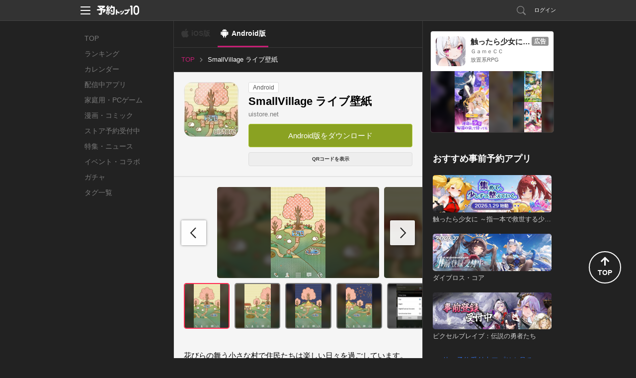

--- FILE ---
content_type: text/html; charset=utf-8
request_url: https://yoyaku-top10.jp/apps/Mjkz?os=android
body_size: 48511
content:
<!DOCTYPE html>
<html lang="ja" dir="ltr">
<head>
  
  <!-- Google Tag Manager -->
  <script>(function(w,d,s,l,i){w[l]=w[l]||[];w[l].push({'gtm.start':
  new Date().getTime(),event:'gtm.js'});var f=d.getElementsByTagName(s)[0],
  j=d.createElement(s),dl=l!='dataLayer'?'&l='+l:'';j.async=true;j.src=
  'https://www.googletagmanager.com/gtm.js?id='+i+dl;f.parentNode.insertBefore(j,f);
  })(window,document,'script','dataLayer','GTM-NC7R32P');</script>
  <!-- End Google Tag Manager -->

  <!-- Google tag (gtag.js) -->
  <script async src="https://www.googletagmanager.com/gtag/js?id=G-G1L8HTXTL7"></script>
  <script>
    window.dataLayer = window.dataLayer || [];
    function gtag(){dataLayer.push(arguments);}
    gtag('js', new Date());

    var gtagTrackingId = 'G-G1L8HTXTL7';
      gtag('config', gtagTrackingId);
  </script>


<meta name="facebook-domain-verification" content="cu2xvds1hczixnn0eplzkr9we9undp" />

  <meta charset="utf-8" />
  <meta http-equiv="X-UA-Compatible" content="IE=edge,chrome=1" />
  
<meta property="fb:app_id" content="412587525465192">
<meta property="og:type" content="article">
<meta property="og:title" content="SmallVillage ライブ壁紙">
<meta property="og:url" content="https://yoyaku-top10.jp/apps/Mjkz?os=android">
<meta property="og:image" content="https://image.yoyaku-top10.jp/uploads/application/icon/1669/icon.jpg">
<meta property="og:description" content="花びらの舞う小さな村で住民たちは楽しい日々を過ごしています。そんな住民たちの平和な毎日がほのぼのさせてくれるライブ壁紙:)by uistore.net★大きな桜の木がタップに反応。花びらがたくさん降っ">
<meta property="og:site_name" content="予約トップ10">
<meta name="twitter:card" content="summary_large_image">
<meta name="twitter:site" content="@yoyakutop10">
<meta name="twitter:url" content="https://yoyaku-top10.jp/apps/Mjkz?os=android">
<meta name="twitter:title" content="SmallVillage ライブ壁紙">
<meta name="twitter:description" content="花びらの舞う小さな村で住民たちは楽しい日々を過ごしています。そんな住民たちの平和な毎日がほのぼのさせてくれるライブ壁紙:)by uistore.net★大きな桜の木がタップに反応。花びらがたくさん降っ">
<meta name="twitter:image" content="https://image.yoyaku-top10.jp/uploads/capture/image/7278/UgB1x02HU0_R5GcYEM6zqmEGM4DaUmFt8R8-2pdOe5ee9-9KIkAfLRxH3bTBMQ3Df0o_h720.jpg">
<meta name="keywords" content="予約トップ10,新作アプリ,事前登録,事前予約,予約特典,iPhone,Android,SmallVillage ライブ壁紙">
<meta name="description" content="アプリ事前登録なら予約トップ10にお任せ！花びらの舞う小さな村で住民たちは楽しい日々を過ごしています。そんな住民たちの平和な毎日がほのぼのさせてくれるライブ壁紙:)by uistore.net★大きな桜の木がタップに反応。花びらがたくさん降っ">
<title>SmallVillage ライブ壁紙の配信日とアプリ情報 | 予約トップ10</title>
<meta name="csrf-token" content="FfSz5GH8gdMlHvZQlga0dswiG0mU0AyDWt7h3TGEEz4=" />

  <link href="/favicon.ico" type="image/vnd.microsoft.icon" rel="shortcut icon" />
  <link href="/favicon.ico" type="image/vnd.microsoft.icon" rel="icon" />
  <link rel="manifest" href="/manifest.json" />
  <link rel="canonical" href="https://yoyaku-top10.jp/apps/Mjkz">
  <link href="/assets/web/pc-6aa90c2f79dbac6aaf172cc3173b0335.css" media="screen" rel="stylesheet" type="text/css" />
  <link href="/assets/web/app/index-66c40ac64127c72a8769074d49dcb55e.css" media="screen" rel="stylesheet" type="text/css" />
  <script src="//ajax.googleapis.com/ajax/libs/jquery/1.9.1/jquery.min.js"></script>
  <script src="/assets/lib/ga_client_id_checker-47f7db9ee7134e55b8bc4804a771e045.js" type="text/javascript"></script>

  <link rel="apple-touch-icon" href="/apple-touch-icon.png">
<link rel="apple-touch-icon" sizes="120x120" href="/apple-touch-icon-120x120.png">
<link rel="apple-touch-icon" sizes="152x152" href="/apple-touch-icon-152x152.png">

  <script>
//<![CDATA[
window.gon={};gon.encode_app_id="MTY2OQ";gon.encode_developer_id="NDgy";
//]]>
</script>
  <script type="text/javascript">
!function(){"use strict";!function(e,t){var n=e.amplitude||{_q:[],_iq:{}};if(n.invoked)e.console&&console.error&&console.error("Amplitude snippet has been loaded.");else{var r=function(e,t){e.prototype[t]=function(){return this._q.push({name:t,args:Array.prototype.slice.call(arguments,0)}),this}},s=function(e,t,n){return function(r){e._q.push({name:t,args:Array.prototype.slice.call(n,0),resolve:r})}},o=function(e,t,n){e[t]=function(){if(n)return{promise:new Promise(s(e,t,Array.prototype.slice.call(arguments)))}}},i=function(e){for(var t=0;t<m.length;t++)o(e,m[t],!1);for(var n=0;n<g.length;n++)o(e,g[n],!0)};n.invoked=!0;var u=t.createElement("script");u.type="text/javascript",u.integrity="sha384-x0ik2D45ZDEEEpYpEuDpmj05fY91P7EOZkgdKmq4dKL/ZAVcufJ+nULFtGn0HIZE",u.crossOrigin="anonymous",u.async=!0,u.src="https://cdn.amplitude.com/libs/analytics-browser-2.0.0-min.js.gz",u.onload=function(){e.amplitude.runQueuedFunctions||console.log("[Amplitude] Error: could not load SDK")};var a=t.getElementsByTagName("script")[0];a.parentNode.insertBefore(u,a);for(var c=function(){return this._q=[],this},p=["add","append","clearAll","prepend","set","setOnce","unset","preInsert","postInsert","remove","getUserProperties"],l=0;l<p.length;l++)r(c,p[l]);n.Identify=c;for(var d=function(){return this._q=[],this},f=["getEventProperties","setProductId","setQuantity","setPrice","setRevenue","setRevenueType","setEventProperties"],v=0;v<f.length;v++)r(d,f[v]);n.Revenue=d;var m=["getDeviceId","setDeviceId","getSessionId","setSessionId","getUserId","setUserId","setOptOut","setTransport","reset","extendSession"],g=["init","add","remove","track","logEvent","identify","groupIdentify","setGroup","revenue","flush"];i(n),n.createInstance=function(e){return n._iq[e]={_q:[]},i(n._iq[e]),n._iq[e]},e.amplitude=n}}(window,document)}();
</script>

<script>
    amplitude.init("f998ea79433ef244c5b6efebbd196ad7", {
      userId: '',
      minIdLength: 1,
      deviceId: "d9cbe21f967590cdfbd3d5fb496fdae7579033b2",
    });
</script>

</head>
<body style="">
    <!-- Google Tag Manager (noscript) -->
  <noscript><iframe src="https://www.googletagmanager.com/ns.html?id=GTM-NC7R32P"
  height="0" width="0" style="display:none;visibility:hidden"></iframe></noscript>
  <!-- End Google Tag Manager (noscript) -->


  <!-- ヘッダー -->
  <header id="header" class="l-header" data-scroll-header>
  <div class="p-header_box">
    <div class="p-header_area">
      <div class="p-header_group p-flex_box">
        <div class="p-header_unit">
          <div class="p-header_menu_open_btn" @click="openMenu" :style="menuOpenBtnStyle">
            <p class="p-menu_open_btn_icon"><img src="/assets/web/share/header/header_menu.svg" alt="メニューを開く"></p>
          </div>
          <a href="/" class="p-flex_center">
            <p class="p-header_logo"><img src="/assets/web/share/logo_w.svg" alt="予約トップ10"></p>
          </a>
        </div>
          <div class="p-header_unit p-header_right_column">
              <a href="/search/apps" class="p-search_link ">
                <p class="p-link_icon"><img src="/assets/web/share/header/icon_search.svg" alt="検索"></p>
              </a>
                <a href="#regist" class="modal p-login_btn">ログイン</a>
          </div>
      </div>

      <!-- ヘッダーメニュー -->
      <div v-show="isShownMenu" class="p-header_menu_box" v-cloak>
        <div class="p-header_menu_close_btn" @click="closeMenu">
          <p class="p-menu_close_btn_icon"><img src="/assets/web/share/header/icon_menu_close_btn.svg" alt="メニューを閉じる"></p>
        </div>
        <nav class="p-header_menu_nav_box">
          <ul class="p-header_menu_nav">
            <li><a class="p-header_menu_nav_item" href="/sp/o/2026">お知らせ</a></li>
            <li><a class="p-header_menu_nav_item" href="/help">よくある質問</a></li>
            <li><a class="p-header_menu_nav_item" :href="PRODUCT_INQUIRY_URL">お問い合わせ</a></li>
          </ul>
        </nav>
      </div>
    </div>
  </div>
</header>


  <!--トップジャック広告-->
  

  <div class="l-main app_detail_pc_page">
    <nav class="p-global_nav_box">
  <ul class="p-global_nav">
    <li class="">
      <a class="p-global_nav_link" href="/">TOP</a>
    </li>
    <li class="">
      <a class="p-global_nav_link" href="/ranking/total">ランキング</a>
    </li>
    <li class="">
      <a class="p-global_nav_link" href="/calendar/unreleased">カレンダー</a>
    </li>
    <li class="">
      <a class="p-global_nav_link" href="/released_applications">配信中アプリ</a>
    </li>
    <li class="">
      <a class="p-global_nav_link" href="/products/game/ranking/total">家庭用・PCゲーム</a>
    </li>
    <li class="">
      <a class="p-global_nav_link" href="/products/comic/calendar/unreleased">漫画・コミック</a>
    </li>
    <li class="">
      <a class="p-global_nav_link" href="/store_reservations">ストア予約受付中</a>
    </li>
    <li class="">
      <a class="p-global_nav_link" href="/articles">特集・ニュース</a>
    </li>
    <li class="">
      <a class="p-global_nav_link" href="/released_applications/news">イベント・コラボ</a>
    </li>
    <li class="">
      <a class="p-global_nav_link" href="/gachas">ガチャ</a>
    </li>
    <li class="">
      <a class="p-global_nav_link" href="/tags">タグ一覧</a>
    </li>
  </ul>
  <span class="p-global_nav_current_bar"></span>
</nav>


    <div class="l-main_content_area">
        <div class="os_control_box">
          <span class="os_control_link os_control_link__ios is-disabled">iOS版</span>
          <a href="/apps/Mjkz?os=android" class="os_control_link os_control_link__android is-active">Android版</a>
  </div>


      <!-- パンくずリスト -->
        
<ul class="p-breadcrumbs is-pc">
      <li class="">
          <a href="/" class="p-breadcrumbs_item_area">
            <span>TOP</span>
          </a>
      </li>
      <li class="is-current">
          <p class="p-breadcrumbs_item_area">
            <span>SmallVillage ライブ壁紙</span>
          </p>
      </li>
</ul>



      <div class="app_base_box">
        <div class="app_base_area p-flex_box">
          <div class="app_img_area">
            <p class="app_img">
              <img src="https://image.yoyaku-top10.jp/uploads/application/icon/1669/thumb_icon.jpg" alt="SmallVillage ライブ壁紙">
            </p>
          </div>
          <div class="app_base_detail_area p-flex_group">
            <div class="p-flex_left">
              <!-- ラベル -->
              <span class="app_label">Android</span>
            </div>
            <h1 class="app_title">SmallVillage ライブ壁紙</h1>
            <a class="app_developer" href="/dev/uistore.net">uistore.net</a>

            <ul class="app_base_detail_list">
            </ul>

            <!--ボタン 予約・ダウンロード-->
              
<!-- 予約ボタンエリア -->
<ul class="p-conversion_btn_list">
  <li>
    


  <a href="https://play.google.com/store/apps/details?id=uistore.fieldsystem.small_village" class="p-btn p-cv_btn__download " onClick="sendDownloadReportEvent('/reports/downloads/MTY2OQ/1');">
    Android版をダウンロード
  </a>

  </li>


</ul>

              <div class="download_qr_code_area p-flex_right">
                <button class="p-btn qr_code_btn js-toggle_qr_code">
                  QRコードを表示
                </button>
                <div class="qr_code_img_box is-hidden js-qr_code_img">
                  <img class="qr_code_img" src="https://image.yoyaku-top10.jp/uploads/qr/apps/target_url/Mjkz_android.png" alt="QRコード">
                </div>
              </div>
          </div>
        </div>
      </div>

      <!-- ソーシャル -->
      <div class="content_box">
        
      </div>

      <!-- 予約者限定先行ガチャ-->


        <div class="content_box">
          <div class="content_group">
            <!-- 画像カルーセルスライダー -->
  <!-- 動画・画像一覧 -->
  <div class="content_unit capture_box js-swiper_capture">
    <ul class="swiper-wrapper capture_list js-image_modal_group" data-img-group="detail_captures">
        <li class="swiper-slide js-open_image_modal lazyload" data-bg="https://image.yoyaku-top10.jp/uploads/capture/image/7278/UgB1x02HU0_R5GcYEM6zqmEGM4DaUmFt8R8-2pdOe5ee9-9KIkAfLRxH3bTBMQ3Df0o_h720.jpg">
          <img class="lazyload" data-src="https://image.yoyaku-top10.jp/uploads/capture/image/7278/UgB1x02HU0_R5GcYEM6zqmEGM4DaUmFt8R8-2pdOe5ee9-9KIkAfLRxH3bTBMQ3Df0o_h720.jpg" alt="SmallVillage ライブ壁紙のスクリーンショット_1">
        </li>
        <li class="swiper-slide js-open_image_modal lazyload" data-bg="https://image.yoyaku-top10.jp/uploads/capture/image/7279/SeF_UQ3Eadd4yLWIXSCqA5vpjKVJe8T9_-j5YUWnQq2QufnsjamNsbnqAnXJvTrtbLne_h720.jpg">
          <img class="lazyload" data-src="https://image.yoyaku-top10.jp/uploads/capture/image/7279/SeF_UQ3Eadd4yLWIXSCqA5vpjKVJe8T9_-j5YUWnQq2QufnsjamNsbnqAnXJvTrtbLne_h720.jpg" alt="SmallVillage ライブ壁紙のスクリーンショット_2">
        </li>
        <li class="swiper-slide js-open_image_modal lazyload" data-bg="https://image.yoyaku-top10.jp/uploads/capture/image/7280/fWLroa0_VkOVIRq2Ivb50k3T2CqYe_Vw2qqljtcIHGpZkMMvZIVuxoLSFjXT6ddLhA_h720.jpg">
          <img class="lazyload" data-src="https://image.yoyaku-top10.jp/uploads/capture/image/7280/fWLroa0_VkOVIRq2Ivb50k3T2CqYe_Vw2qqljtcIHGpZkMMvZIVuxoLSFjXT6ddLhA_h720.jpg" alt="SmallVillage ライブ壁紙のスクリーンショット_3">
        </li>
        <li class="swiper-slide js-open_image_modal lazyload" data-bg="https://image.yoyaku-top10.jp/uploads/capture/image/7281/D1z1g_3oGvG8tDV63tILdy0jUJrh7vxYcYWq082T1s_0Gjqm67ElShRTFny99lkFMA_h720.jpg">
          <img class="lazyload" data-src="https://image.yoyaku-top10.jp/uploads/capture/image/7281/D1z1g_3oGvG8tDV63tILdy0jUJrh7vxYcYWq082T1s_0Gjqm67ElShRTFny99lkFMA_h720.jpg" alt="SmallVillage ライブ壁紙のスクリーンショット_4">
        </li>
        <li class="swiper-slide js-open_image_modal lazyload" data-bg="https://image.yoyaku-top10.jp/uploads/capture/image/7282/Xng3bh7pNX3fL5lmJUrMa-KKrSJEZPtCLgJNXE-E1r_nSnDQ3nrSFxH2IvD_C-H3eg_h720.jpg">
          <img class="lazyload" data-src="https://image.yoyaku-top10.jp/uploads/capture/image/7282/Xng3bh7pNX3fL5lmJUrMa-KKrSJEZPtCLgJNXE-E1r_nSnDQ3nrSFxH2IvD_C-H3eg_h720.jpg" alt="SmallVillage ライブ壁紙のスクリーンショット_5">
        </li>
    </ul>
    <div class="capture_carousel_swiper_button_next"></div>
    <div class="capture_carousel_swiper_button_prev"></div>
  </div>
  <!-- 動画・画像のサムネイル一覧 -->
  <div class="content_unit capture_box js-swiper_capture_thumbs" thumbsSlider="">
    <ul class="swiper-wrapper capture_thumb_list">
        <li class="swiper-slide lazyload" data-bg="https://image.yoyaku-top10.jp/uploads/capture/image/7278/UgB1x02HU0_R5GcYEM6zqmEGM4DaUmFt8R8-2pdOe5ee9-9KIkAfLRxH3bTBMQ3Df0o_h720.jpg">
          <img class="lazyload" data-src="https://image.yoyaku-top10.jp/uploads/capture/image/7278/UgB1x02HU0_R5GcYEM6zqmEGM4DaUmFt8R8-2pdOe5ee9-9KIkAfLRxH3bTBMQ3Df0o_h720.jpg" alt="SmallVillage ライブ壁紙のスクリーンショット_1">
        </li>
        <li class="swiper-slide lazyload" data-bg="https://image.yoyaku-top10.jp/uploads/capture/image/7279/SeF_UQ3Eadd4yLWIXSCqA5vpjKVJe8T9_-j5YUWnQq2QufnsjamNsbnqAnXJvTrtbLne_h720.jpg">
          <img class="lazyload" data-src="https://image.yoyaku-top10.jp/uploads/capture/image/7279/SeF_UQ3Eadd4yLWIXSCqA5vpjKVJe8T9_-j5YUWnQq2QufnsjamNsbnqAnXJvTrtbLne_h720.jpg" alt="SmallVillage ライブ壁紙のスクリーンショット_2">
        </li>
        <li class="swiper-slide lazyload" data-bg="https://image.yoyaku-top10.jp/uploads/capture/image/7280/fWLroa0_VkOVIRq2Ivb50k3T2CqYe_Vw2qqljtcIHGpZkMMvZIVuxoLSFjXT6ddLhA_h720.jpg">
          <img class="lazyload" data-src="https://image.yoyaku-top10.jp/uploads/capture/image/7280/fWLroa0_VkOVIRq2Ivb50k3T2CqYe_Vw2qqljtcIHGpZkMMvZIVuxoLSFjXT6ddLhA_h720.jpg" alt="SmallVillage ライブ壁紙のスクリーンショット_3">
        </li>
        <li class="swiper-slide lazyload" data-bg="https://image.yoyaku-top10.jp/uploads/capture/image/7281/D1z1g_3oGvG8tDV63tILdy0jUJrh7vxYcYWq082T1s_0Gjqm67ElShRTFny99lkFMA_h720.jpg">
          <img class="lazyload" data-src="https://image.yoyaku-top10.jp/uploads/capture/image/7281/D1z1g_3oGvG8tDV63tILdy0jUJrh7vxYcYWq082T1s_0Gjqm67ElShRTFny99lkFMA_h720.jpg" alt="SmallVillage ライブ壁紙のスクリーンショット_4">
        </li>
        <li class="swiper-slide lazyload" data-bg="https://image.yoyaku-top10.jp/uploads/capture/image/7282/Xng3bh7pNX3fL5lmJUrMa-KKrSJEZPtCLgJNXE-E1r_nSnDQ3nrSFxH2IvD_C-H3eg_h720.jpg">
          <img class="lazyload" data-src="https://image.yoyaku-top10.jp/uploads/capture/image/7282/Xng3bh7pNX3fL5lmJUrMa-KKrSJEZPtCLgJNXE-E1r_nSnDQ3nrSFxH2IvD_C-H3eg_h720.jpg" alt="SmallVillage ライブ壁紙のスクリーンショット_5">
        </li>
    </ul>
  </div>

          </div>


          <div class="content_group">
            <div class="content_unit">
              <!-- 説明文 description -->
  <div class="app_description js-showmore_target" data-showmore-height="300px">花びらの舞う小さな村で住民たちは楽しい日々を過ごしています。
そんな住民たちの平和な毎日がほのぼのさせてくれるライブ壁紙:)
by uistore.net★大きな桜の木がタップに反応。花びらがたくさん降ってきます♪
★住人や動物たちもタップに反応します。
★背景を昼、夜、花火のあがるお祭りの3種類から選択出来ます。
※時間連動も選択可能。
★ヒツジはタップで丸まってとってもカワイイ！家の中にも動物が隠れている
からタップしてみてね！
※ニワトリは反応しません。
★2日間のみフルバージョンをお楽しみ頂けます。引き続きお楽しみ頂く場合はライセンスをご購入下さい。 
★横画面にも対応しています。 
★SDカードへの移動に対応しています。(*OS2.2以上) (*壁紙として設定する際は、本体に保存(移動)して下さい。再起動の際に設定がデフォルトに戻ってしまう場合がございます。) ※AndroidOS2.1以上
※設定方法：ホーム＞メニュー＞壁紙＞ライブ壁紙
※メモリ状況により、正常に設定ができない場合がございます。その場合、端末を再起動の上、再設定をお願いいたします。
※ライブ壁紙を終了させる場合、タスクキラー等タスク終了アプリを使うと、正常に終了できない場合がございます。他の壁紙を設定し、終了をさせて下さい。
※アップデートにより、正常に作動しない場合、アンインストール後、再インストールをして頂くことにより改善いたします。
※OS2.1の場合、壁紙に設定している状態で、アップデートをすると、画面が黒くなってしまう場合があります。他のライブ壁紙を設定後、再設定頂くことで、改善されます。こちらはOSの仕様であり、OS2.2で改善されております。</div>

            </div>
          </div>
        </div>



        <!-- アプリの詳細情報 -->



        <!-- 予約特典 -->


        <!-- イベント情報一覧 -->


        <!-- アプリ基本情報 -->
        <div class="content_box">
          <div class="content_group">
            <h2 class="content_unit content_title">SmallVillage ライブ壁紙の基本情報</h2>
            <div class="content_unit">
              <table class="app_basic_info_table">
                <tr>
                  <th>タイトル</th>
                  <td>SmallVillage ライブ壁紙</td>
                </tr>
                <tr>
                  <th>開発者</th>
                  <td>
                    <a class="info_link" href="/dev/uistore.net">uistore.net</a>
                  </td>
                </tr>
              </table>
            </div>
          </div>
        </div>






      <!-- レクタングルバナー -->
      <div class="content_box">
        
      </div>
    </div>

    <div class="l-sub_content_area vue-application_detail_sub_sontents">
      <label class="sub_content_label">その他のおすすめコンテンツ</label>

      <transition name="fade" mode="out-in">
        <div v-if="mailMagazineAd.hasContents()" class="content_box">
          <mail-magazine-ad :contents="mailMagazineAd.getContents()"></mail-magazine-ad>
        </div>
      </transition>

      <transition name="fade" mode="out-in">
        <div v-if="developerUnreservedApplicationList.hasContents()" class="content_box" v-cloak>
          <sub-developer-unreserved-application-list :content="developerUnreservedApplicationList.getContent()" :contents="developerUnreservedApplicationList.getContents()"></sub-developer-unreserved-application-list>
        </div>
      </transition>
      <transition name="fade" mode="out-in">
        <div v-if="unreservedApplicationList.hasContents()" class="content_box" v-cloak>
          <sub-unreserved-application-list :content="unreservedApplicationList.getContent()" :contents="unreservedApplicationList.getContents()"></sub-unreserved-application-list>
        </div>
      </transition>
      <transition name="fade" mode="out-in">
        <div v-if="unreservedGachaList.hasContents()" class="content_box" v-cloak>
          <sub-unreserved-gacha-list :content="unreservedGachaList.getContent()" :contents="unreservedGachaList.getContents()"></sub-unreserved-gacha-list>
        </div>
      </transition>
      <transition name="fade" mode="out-in">
        <div v-if="recommendGameProductList.hasContents()" class="content_box" v-cloak>
          <sub-recommend-game-product-list :contents="recommendGameProductList.getContents()"></sub-recommend-game-product-list>
        </div>
      </transition>
      <transition name="fade" mode="out-in">
        <div v-if="newGameProductList.hasContents()" class="content_box" v-cloak>
          <sub-new-game-product-list :contents="newGameProductList.getContents()"></sub-new-game-product-list>
        </div>
      </transition>
      <transition name="fade" mode="out-in">
        <div v-if="blogList.hasContents()" class="content_box" v-cloak>
          <sub-blog-list :content="blogList.getContent()" :contents="blogList.getContents()"></sub-blog-list>
        </div>
      </transition>

      <sub-official-twitter-box></sub-official-twitter-box>
<sub-service-guide-list></sub-service-guide-list>

    </div>
  </div>

  <!-- フッター -->
  <footer id="footer" class="l-footer">
  <div class="p-footer_box">
    <div class="p-footer_group">
      <ul class="p-footer_unit p-footer_link">
        <li><a href="/user">サービス概要</a></li>
        <li><a href="/tos">利用規約</a></li>
        <li><a href="/privacy_policy">プライバシーポリシー</a></li>
        <li><a href="/privacy_policy_detail">プライバシーポリシー詳細</a></li>
        <li><a href="/support">開発者様向け</a></li>
        <li><a href="/user/inquiry">お問い合わせ</a></li>
      </ul>
      <p class="p-footer_unit p-flex_center">
        <a href="/" class="p-footer_logo">
          <img src="/assets/web/share/logo_g.svg" alt="予約トップ10">
        </a>
      </p>
      <small class="p-footer_unit p-footer_copyright">Copyright(c)Yoyaku Top Ten Inc. Rights Reserved.
</small>
    </div>
    <div class="p-page_top_btn" @click="goPageTop">
      <p class="p-page_top_btn_icon">
        <i class="fas fa-arrow-up"></i>
        <span>TOP</span>
      </p>
    </div>
  </div>
</footer>


  <script src="https://www.google.com/recaptcha/api.js?onload=onloadCallback&render=explicit"></script>


  <!-- モーダルウィンドウ -->
  <div id="modal">
      <!-- メールアドレス予約 -->
      <!-- メール予約 -->
<div id="email_resv" class="p-modal_wrap">
  <div class="p-modal_content">
    <header class="p-modal_header">
      <p class="p-modal_title">メールアドレスの登録</p>
      <div class="modal-close p-modal_close_btn">
        <p class="p-modal_close_btn_icon"><img src="/assets/web/pc/modal/btn_modal_close.svg" alt="閉じる"></p>
      </div>
    </header>
    <div class="p-modal_body">
      <div class="p-modal_box">
        <div class="p-modal_group">
          <p class="p-modal_text">通知を受け取るメールアドレスを入力してください。</p>
        </div>
        <div class="p-modal_group">
          <p class="js-email_resv_modal_content_error_message_box p-modal_text_error"></p>
        </div>
        <div class="p-modal_group">
          <form accept-charset="UTF-8" action="" class="p-form_box_l" data-remote="true" id="email_resv_form" method="post"><div style="margin:0;padding:0;display:inline"><input name="utf8" type="hidden" value="&#x2713;" /><input name="authenticity_token" type="hidden" value="FfSz5GH8gdMlHvZQlga0dswiG0mU0AyDWt7h3TGEEz4=" /></div>
            <div class="p-modal_unit">
              <input autofocus="autofocus" class="js-email_resv_form_email p-input__default p-input_l" id="form_web_app_email_resv_form_email" name="form_web_app_email_resv_form[email]" placeholder="abcd@example.com" size="30" title="" type="text" />
            </div>
            <div class="p-modal_unit">
              <label class="p-checkbox_s">
                <input class="p-checkbox_input" id="js-email_resv_modal_form_remember_email" name="form_web_app_email_resv_form[remember_email]" type="checkbox" value="true" />
                <span class="p-checkbox_parts"></span>
                <span class="p-checkbox_text">メールアドレスを記憶する</span>
              </label>
            </div>
            <div class="p-modal_unit p-btn_box">
              <input value="登録する" type="submit" class="js-btn_email_resv p-btn p-btn_primary">
            </div>
</form>        </div>
      </div>
    </div>
    <div class="p-modal_footer">
      <ul class="p-modal_footer_link_list">
        <li class="">
          <a href="#login_and_resv" class="js-close_and_open_modal p-modal_footer_link">会員登録/ログインして予約する</a>
        </li>
      </ul>
    </div>
  </div>
</div><!--/#email_resv-->
<!-- /メール予約 -->

      <!-- メール予約確認 -->
<div id="email_resv_confirm" class="p-modal_wrap">
  <div class="p-modal_content">
    <header class="p-modal_header">
      <p class="p-modal_title">メールアドレスの確認</p>
      <div class="modal-close p-modal_close_btn">
        <p class="p-modal_close_btn_icon"><img src="/assets/web/pc/modal/btn_modal_close.svg" alt="閉じる"></p>
      </div>
    </header>
    <div class="p-modal_body">
      <div class="p-modal_box">
        <form id="email_resv_confirm_form">
          <div class="p-modal_group">
            <p class="p-modal_text">こちらのメールアドレスアドレスでよろしいですか？</p>
            <p class="p-modal_text">登録すると<a href="/tos" target="_blank">利用規約</a>、<a href="/privacy_policy" target="_blank">プライバシーポリシー</a>、<a href="/privacy_policy_detail" target="_blank">プライバシーポリシー詳細</a>に同意したものとみなされます。</p>
          </div>
          <div class="p-modal_group">
            <input id="email_resv_confirm_form_email_hidden" name="email" type="hidden" value="abcd@example.com" />
            <p class="js-email_resv_confirm_form_email_text p-modal_text_emphasis"></p>
          </div>
          <div class="p-modal_group">
            <label class="p-checkbox_s">
              <input checked="checked" class="p-checkbox_input" id="email_resv_confirm_form_notify_reservation_mail" name="notify_reservation_mail" type="checkbox" value="true" />
              <span class="p-checkbox_parts"></span>
              <span class="p-checkbox_text">オススメ新作アプリの事前予約情報を受け取る</span>
            </label>
          </div>
          <div class="p-modal_group p-btn_box">
            <a href="#email_resv" class="js-close_and_open_modal js-set_email_to_email_resv_form p-btn p-btn_secondary">変更する</a>
            <input value="登録する" type="submit" class="js-btn_email_resv_confirm p-btn p-btn_primary">
          </div>
        </form>
      </div>
    </div>
  </div>
</div><!--/#email_resv_confirm-->
<!-- /メール予約確認 -->

      <!-- メール予約制限 -->
<div id="email_resv_limited" class="p-modal_wrap">
  <div class="p-modal_content">
    <header class="p-modal_header">
      <p class="p-modal_title">予約制限</p>
      <div class="modal-close p-modal_close_btn">
        <p class="p-modal_close_btn_icon"><img src="/assets/web/pc/modal/btn_modal_close.svg" alt="閉じる"></p>
      </div>
    </header>
    <div class="p-modal_body">
      <div class="p-modal_box">
        <div class="p-modal_group">
          <p class="p-modal_text">現在こちらのメールアドレスからの、事前予約を制限しています。</p>
          <p class="p-modal_text">お心あたりの無い場合はサポートセンターまでお問い合わせください。</p>
          <p class="p-modal_text">予約トップ10サポートセンター: <a href="mailto:support@yoyaku-topten.jp?subject=事前予約制限について(メールアドレスからの事前予約)&body=※件名は変えずにこのままお送りください。" class="modal_open_mailer_link">support@yoyaku-topten.jp</a></p>
        </div>
        <div class="p-modal_group p-btn_box">
          <a class="modal-close p-btn p-btn_secondary p-btn_s">閉じる</a>
        </div>
      </div>
    </div>
  </div>
</div><!--/#email_resv_limited-->
<!-- メール予約制限 -->

      <!-- メール予約完了 -->
<div id="email_resv_finished" class="p-modal_wrap">
  <div class="p-modal_content">
    <header class="p-modal_header">
      <p class="p-modal_title">事前予約完了</p>
      <div class="modal-close p-modal_close_btn">
        <p class="p-modal_close_btn_icon"><img src="/assets/web/pc/modal/btn_modal_close.svg" alt="閉じる"></p>
      </div>
    </header>
    <div class="p-modal_body">
      <div class="p-modal_box">
        <div class="p-modal_group">
          <p class="p-modal_text_emphasis">ご予約ありがとうございます！</p>
        </div>
        <div class="p-modal_group flex_box flex_center">
          <p class="p-app_img"><img src="https://image.yoyaku-top10.jp/uploads/application/icon/1669/thumb_icon.jpg" class="" alt="SmallVillage ライブ壁紙"></p>
        </div>
        <div class="p-modal_group">
          <p class="p-modal_text">SmallVillage ライブ壁紙 (Android)</p>
        </div>
        <div class="p-modal_group p-btn_box">
          <a class="modal-close p-btn p-btn_secondary">閉じる</a>
          <a class="p-btn p-btn_secondary" href="/">他のアプリを見る</a>
        </div>
      </div>
    </div>
  </div>
</div><!--/#email_resv_finished-->
<!-- /メール予約完了 -->

      <!-- /メールアドレス予約 -->

      <div id="regist">
  <div class="modal_window2">
    <h2 class="title_line_dot"><img src="/assets/web/pc/title_regist.png" width="327" height="30" alt="新規会員登録・ログイン" /></h2>
    <div class="clearfix">
      <section class="sns_account">
        <h3><img src="/assets/web/pc/stitle_snsaccount.png" width="145" height="17" alt="SNSアカウント" /></h3>
        <p class="modal_sns_step"><img src="/assets/web/pc/sns_regist_step.png" width="320" height="40" alt="step" /></p>
        <ul class="btn_sns_acc">
          <li><a href="/pc/user/auth/facebook?os=android&amp;state=_" class="btn_account_fb" rel="nofollow">facebookでログイン</a></li>
          <li><a href="/pc/user/auth/twitter?os=android&amp;state=_" class="btn_account_tw" rel="nofollow">Xでログイン</a></li>
        </ul>
        <ul class="modal_note">
          <li>※ログインのみでソーシャルネットワーク上に投稿されることはございませんので、ご安心ください。</li>
          <li>※ログインして次に進むと、<a href="/tos">利用規約</a>・<a href="/privacy_policy">プライバシーポリシー</a>・<a href="/privacy_policy_detail">プライバシーポリシー詳細</a>に同意したものとみなされますので、必ずログイン前に利用規約等をご確認ください。</li>
        </ul>
      </section>
      <section class="yoyaku_account">
        <h3><img src="/assets/web/pc/stitle_yoyakuaccount.png" width="216" height="18" alt="予約トップ10アカウント" /></h3>
        <form id="user_auth_regist">
          <input id="authenticity_token" name="authenticity_token" type="hidden" value="FfSz5GH8gdMlHvZQlga0dswiG0mU0AyDWt7h3TGEEz4=" />
          <input id="os" name="os" type="hidden" value="android" />
          <dl class="yaccount">
            <dt>メールアドレス（リリース通知先になります）</dt>
            <dd><input autofocus="autofocus" class="form_sty1" id="email" name="email" title="例）abcde@example.com" type="text" value="" /></dd>
            <dt>パスワード</dt>
            <dd><input class="form_sty1" id="password" name="password" title="6文字以上12文字以内（半角英数字）" type="password" value="" /></dd>
          </dl>
          <ul class="btn_yoyaku">
            <li><input value="新規登録" type="submit" class="btn_regist" onClick="amplitudeService.sendAccountCreateEvent()"></li>
            <li><input value="ログイン" type="submit" class="btn_login" onClick="amplitudeService.sendLogInEvent()"></li>
          </ul>
        </form>
        <p class="pass_fgt"><a class="modal-move" href="#pass_forget">パスワードを忘れた場合</a></p>
        <p class="modal_note">新規登録して次に進むと、<a href="/tos">利用規約</a>・<a href="/privacy_policy">プライバシーポリシー</a>・<a href="/privacy_policy_detail">プライバシーポリシー詳細</a>に同意したものとみなされますので、必ず新規会員登録前に利用規約等をご確認ください。</p>
      </section>
    </div>
    <p><a class="modal-close btn_modal_close1" href="#">閉じる</a></p>
  </div>
</div>

      <div id="login_and_resv">
  <div class="modal_window2">
    <h2 class="title_line_dot"><img src="/assets/web/pc/title_login.png" width="325" height="30" alt="ログイン・新規会員登録" /></h2>
    <div class="clearfix">
      <section class="sns_account">
        <h3><img src="/assets/web/pc/stitle_snsaccount.png" width="145" height="17" alt="SNSアカウント" /></h3>
        <p class="modal_sns_step"><img src="/assets/web/pc/sns_regist_step.png" width="320" height="40" alt="step" /></p>
        <ul class="btn_sns_acc">
          <li><a href="/pc/user/auth/facebook?os=android" class="btn_account_fb" rel="nofollow">facebookでログイン</a></li>
          <li><a href="/pc/user/auth/twitter?os=android" class="btn_account_tw" rel="nofollow">Xでログイン</a></li>
        </ul>
        <ul class="modal_note">
          <li>※ログインのみでソーシャルネットワーク上に投稿されることはございませんので、ご安心ください。</li>
          <li>※ログインして次に進むと、<a href="/tos">利用規約</a>・<a href="/privacy_policy">プライバシーポリシー</a>・<a href="/privacy_policy_detail">プライバシーポリシー詳細</a>に同意したものとみなされますので、必ずログイン前に利用規約等をご確認ください。</li>
        </ul>
      </section>
      <section class="yoyaku_account">
        <h3><img src="/assets/web/pc/stitle_yoyakuaccount.png" width="216" height="18" alt="予約トップ10アカウント" /></h3>
        <form id="user_auth_login_and_resv">
          <input id="authenticity_token" name="authenticity_token" type="hidden" value="FfSz5GH8gdMlHvZQlga0dswiG0mU0AyDWt7h3TGEEz4=" />
          <input id="id" name="id" type="hidden" />
          <input id="os" name="os" type="hidden" value="android" />
          <dl class="yaccount">
            <dt>メールアドレス（リリース通知先になります）</dt>
            <dd><input autofocus="autofocus" class="form_sty1" id="email" name="email" title="例）abcde@example.com" type="text" value="" /></dd>
            <dt>パスワード</dt>
            <dd><input class="form_sty1" id="password" name="password" title="6文字以上12文字以内（半角英数字）" type="password" value="" /></dd>
          </dl>
          <ul class="btn_yoyaku">
            <li><input value="新規登録" type="submit" class="btn_regist"></li>
            <li><input value="ログイン" type="submit" class="btn_login"></li>
          </ul>
        </form>
        <p class="pass_fgt"><a class="modal-move" href="#pass_forget">パスワードを忘れた場合</a></p>
        <p class="modal_note">新規登録して次に進むと、<a href="/tos">利用規約</a>・<a href="/privacy_policy">プライバシーポリシー</a>・<a href="/privacy_policy_detail">プライバシーポリシー詳細</a>に同意したものとみなされますので、必ず新規会員登録前に利用規約等をご確認ください。</p>
      </section>
    </div>
    <p><a class="modal-close btn_modal_close1" href="#">閉じる</a></p>
  </div><!--/.modal_window2-->
</div><!--/#login-->

      <div id="pass_forget">
  <div class="modal_window3">
    <section>
      <h2 class="title_line_dot"><img src="/assets/web/pc/title_pass_forget.png" width="242" height="29" alt="パスワード再設定" /></h2>
      <p class="modal_stitle">
        パスワードを再設定します。<br />
        メールアドレスを入力して下さい。
      </p>
      <form id="password">
        <input id="authenticity_token" name="authenticity_token" type="hidden" value="FfSz5GH8gdMlHvZQlga0dswiG0mU0AyDWt7h3TGEEz4=" />
        <input id="app_id" name="app_id" type="hidden" value="MTY2OQ" />
        <p>
          <input class="form_sty2" id="uid" name="uid" title="例）abcde@example.com" type="text" value="" />
        </p>
        <ul class="modal_btn_area">
          <li>
            <a class="modal_btn_nine_letters btn_blue btn_mail_reset" href="#pass_forget_comp">パスワードを再設定</a>
          </li>
        </ul>
      </form>
    </section>
    <p class="mwindow_back"><a class="modal-move" href="#regist">戻る</a></p>
    <p><a class="modal-close btn_modal_close1" href="#">閉じる</a></p>
  </div>
</div>

      <div id="pass_forget_comp">
  <div class="modal_window3">
    <section>
      <p class="modal_stitle3">
        ご入力頂いたメールアドレスに<br />
        パスワード再発行手続きのメールをお送り致しました。
      </p>
      <ul class="modal_btn_area">
        <li>
          <a href="#" class="modal_btn_three_letters modal-close btn_gray">閉じる</a>
        </li>
      </ul>
    </section>
    <p><a class="modal-close btn_modal_close1" href="#">閉じる</a></p>
  </div>
</div>

    <!-- メールアドレスの確認 -->
<div id="sended_guest_email_verification_token_email" class="p-modal_wrap">
  <div class="p-modal_content">
    <header class="p-modal_header">
      <p class="p-modal_title">メールアドレスの確認</p>
      <div class="modal-close p-modal_close_btn">
        <p class="p-modal_close_btn_icon"><img src="/assets/web/pc/modal/btn_modal_close.svg" alt="閉じる"></p>
      </div>
    </header>
    <div class="p-modal_body">
      <div class="p-modal_box">
        <div class="p-modal_group">
          <p class="p-modal_text">下記メールアドレスに確認メールが送信されました。<br>メール本文内のURLをクリックし、登録を完了してください。</p>
        </div>
        <div class="p-modal_group">
          <p class="p-modal_text_emphasis js-sended_email"></p>
        </div>
        <div class="p-modal_group p-btn_box">
          <a class="modal-close p-btn p-btn_secondary p-btn_s">閉じる</a>
        </div>
      </div>
    </div>
  </div>
</div><!--/#sended_guest_email_verification_token_email-->
<!-- メールアドレスの確認 -->

    <!--ゲストユーザーのメールアドレス認証成功 -->
<div id="guest_email_verification_successed" class="p-modal_wrap" >
  <div class="p-modal_content">
    <header class="p-modal_header">
      <p class="p-modal_title">登録完了</p>
      <div class="modal-close p-modal_close_btn">
        <p class="p-modal_close_btn_icon"><img src="/assets/web/pc/modal/btn_modal_close.svg" alt="閉じる"></p>
      </div>
    </header>
    <div class="p-modal_body">
      <div class="p-modal_box">
        <div class="p-modal_group">
          <p class="p-modal_text">ご登録頂いたメールアドレスで事前予約したアプリ情報を引き継ぎました。</p>
          <p class="p-modal_text">予約履歴はマイページからご確認いただけます。</p>
        </div>
        <div class="p-modal_group p-btn_box">
          <a class="modal-close p-btn p-btn_secondary p-btn_s">閉じる</a>
        </div>
      </div>
    </div>
  </div>
</div><!--/#guest_email_verification_successed-->
<!-- /ゲストユーザーのメールアドレス認証成功 -->

    <!-- 予約トップ10公式X -->
<div id="recommend_offical_twitter_account_modal" class="p-modal_wrap">
  <div class="p-modal_content">
    <header class="p-modal_header">
      <p class="p-modal_title">予約トップ10公式Xをチェック！</p>
      <div class="modal-close p-modal_close_btn">
        <p class="p-modal_close_btn_icon"><img src="/assets/web/pc/modal/btn_modal_close.svg" alt="閉じる"></p>
      </div>
    </header>
    <div class="p-modal_body">
      <div class="p-modal_box">
        <div class="p-modal_group flex_box flex_center">
          <p class="p-modal_recommend_offical_twitter_account_img">
            <img src="/assets/web/share/modal/recommend_offical_twitter_account.png" alt="予約トップ10">
          </p>
        </div>
        <div class="p-modal_group">
          <p class="p-modal_text">予約トップ10公式Xでは最新アプリの情報を発信しています。</p>
        </div>
        <div class="p-modal_group">
          <a data-href="https://twitter.com/yoyakutop10" class="js-open_outer_site modal-close p-btn p-btn_twitter" target="_blank" onClick="sendGaEvent('Recommend Offical Twitter Account', 'tap', 'pc');">@yoyakutop10を見る</a>
        </div>
      </div>
    </div>
  </div>
</div>

    <div id="web_push_resv_finished_modal" class="p-modal_wrap s-web_push_resv_finished_modal">
  <div class="p-modal_content">
    <header class="p-modal_header p-flex_center_y p-flex_right">
      <p class="p-modal_title">プッシュ通知登録の完了</p>
      <div class="modal-close p-modal_close_btn">
        <p class="p-modal_close_btn_icon"><img src="/assets/web/pc/modal/btn_modal_close.svg" alt="閉じる"></p>
      </div>
    </header>
    <div class="p-modal_body">
      <div class="p-modal_box">
        <div class="p-modal_group">
          <div class="p-modal_unit">
            <p class="p-modal_text p-modal_text_left">配信開始時にプッシュ通知でお知らせしますのでしばらくお待ちください。</p>
            <p class="p-modal_text p-modal_text_left">確実に通知を受け取るために、他の登録方法も合わせてご利用ください。</p>
          </div>
        </div>
        <div class="p-modal_group s-conversion_btn_area">
          <p class="p-modal_text p-modal_text_left">その他の登録はこちら</p>
          <div class="s-conversion_btn_list js-cv_btn_in_modal">
            
<!-- 予約ボタンエリア -->
<ul class="p-conversion_btn_list">
  <li>
    


  <a href="https://play.google.com/store/apps/details?id=uistore.fieldsystem.small_village" class="p-btn p-cv_btn__download " onClick="sendDownloadReportEvent('/reports/downloads/MTY2OQ/1');">
    Android版をダウンロード
  </a>

  </li>


</ul>

          </div>
        </div>
      </div>
    </div>
  </div>
</div>

    <div id="web_push_resv_failed_modal" class="p-modal_wrap s-web_push_resv_failed_modal">
  <div class="p-modal_content">
    <header class="p-modal_header p-flex_center_y p-flex_right">
      <p class="p-modal_title">プッシュ通知登録失敗</p>
      <div class="modal-close p-modal_close_btn">
        <p class="p-modal_close_btn_icon"><img src="/assets/web/pc/modal/btn_modal_close.svg" alt="閉じる"></p>
      </div>
    </header>
    <div class="p-modal_body">
      <div class="p-modal_box">
        <div class="p-modal_group">
          <div class="p-modal_unit">
            <p class="p-modal_text p-modal_text_left">登録に失敗しました。しばらく時間を置いて再度お試しください。</p>
          </div>
        </div>
      </div>
    </div>
  </div>
</div>




  </div><!--/#modal-->
  <!-- /モーダルウィンドウ -->
  <script type="text/javascript">
//<![CDATA[

  var paths = {
    device_email: '/pc/user/email',
    sign_in:      '/pc/user/sign_in',
    sign_up:      '/pc/user/sign_up',
    password:     '/pc/user/password',
    next_set:     '',
    gacha:        '',
    email_resv:         '',
    email_resv_confirm: '',
  };
  var dialog = false;

//]]>
</script>
  <script src="/assets/web/pc-c675416b2fcfb213a99ea2281274e3ff.js" type="text/javascript"></script>
  <script src="/assets/web/app/index-8854a4a9e4bb36f61b177d5fdf4173eb.js" type="text/javascript"></script>
  <div id="fb-root"></div>
<script>(function(d, s, id) {
  var js, fjs = d.getElementsByTagName(s)[0];
  if (d.getElementById(id)) return;
  js = d.createElement(s); js.id = id;
  js.src = "//connect.facebook.net/ja_JP/sdk.js#xfbml=1&version=v19.0&appId=412587525465192";
  fjs.parentNode.insertBefore(js, fjs);
}(document, 'script', 'facebook-jssdk'));</script>

  <script>!function(d,s,id){var js,fjs=d.getElementsByTagName(s)[0];if(!d.getElementById(id)){js=d.createElement(s);js.id=id;js.src="//platform.twitter.com/widgets.js";fjs.parentNode.insertBefore(js,fjs);}}(document,"script","twitter-wjs");</script>

  <!-- tracking conversions -->
  
  <!-- tracking remarketings -->
  


  
<script src="https://www.gstatic.com/firebasejs/8.10.1/firebase-app.js"></script>
<script src="https://www.gstatic.com/firebasejs/8.10.1/firebase-messaging.js"></script>
<script src="https://www.gstatic.com/firebasejs/8.10.1/firebase-analytics.js"></script>

<script>
  // Initialize Firebase
  var config = {
    apiKey: 'AIzaSyA2Wwnmnu8XUTXN-IVTtvDYxol2TD-Dofo',
    authDomain: 'yoyaku-topten.firebaseapp.com',
    databaseURL: 'https://yoyaku-topten.firebaseio.com',
    projectId: 'yoyaku-topten',
    storageBucket: 'yoyaku-topten.appspot.com',
    messagingSenderId: '145424515116',
    appId: '1:145424515116:web:2f2badda7039c3616e1189',
    measurementId: 'G-D8N3RYTRX4'
  };
  firebase.initializeApp(config);
</script>

  <script src="/serviceworker-companion.js?rd=202301020"></script>

<div id="pwa_navigation_bar" class="p-pwa_navigation_bar_box" v-if="isShown" v-cloak>
  <div class="p-pwa_navigation_bar_area">
    <div class="p-pwa_navigation_bar_group">
      <a class="p-pwa_navigation_bar_btn" @click="goBack">
        <i class="fas fa-chevron-left"></i>
      </a>
    </div>
    <div class="p-pwa_navigation_bar_group">
      <a class="p-pwa_navigation_bar_btn" @click="goForward" :disabled="true">
        <i class="fas fa-chevron-right"></i>
      </a>
    </div>
    <div class="p-pwa_navigation_bar_group">
      <a class="p-pwa_navigation_bar_btn" @click="reloadPage">
        <i class="fas fa-redo"></i>
      </a>
    </div>
    <div class="p-pwa_navigation_bar_group">
      <a class="p-pwa_navigation_bar_btn" @click="copyUrl">
        <i class="fas fa-link"></i>
      </a>
    </div>
  </div>
</div>


</body>
</html>


--- FILE ---
content_type: image/svg+xml
request_url: https://yoyaku-top10.jp/assets/web/share/header/icon_search.svg
body_size: 352
content:
<svg xmlns="http://www.w3.org/2000/svg" width="30" height="30" viewBox="0 0 30 30">
    <path fill="#FFF" fill-rule="evenodd" d="M13.6 7.3a6.309 6.309 0 0 0-6.3 6.3 6.309 6.309 0 0 0 6.3 6.303c3.475 0 6.3-2.827 6.3-6.302A6.308 6.308 0 0 0 13.6 7.3zm9.234 17.27l-4.8-4.798a7.56 7.56 0 0 1-4.433 1.43C9.41 21.202 6 17.792 6 13.6S9.41 6 13.6 6c4.192 0 7.6 3.41 7.6 7.6a7.559 7.559 0 0 1-1.427 4.432l4.795 4.794-1.734 1.745z"/>
</svg>
